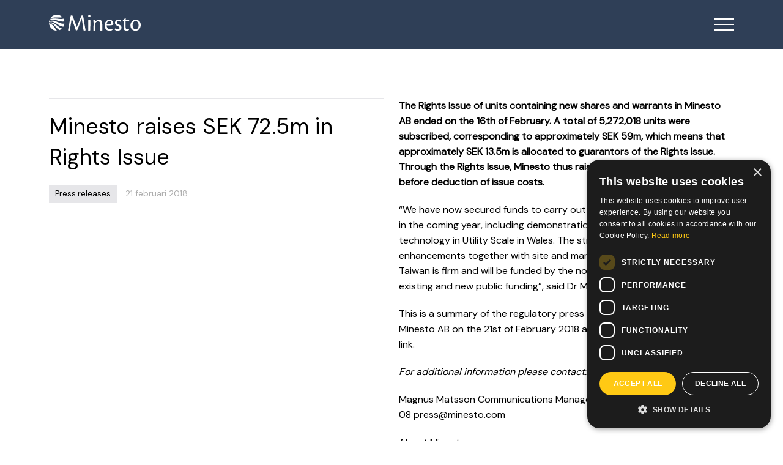

--- FILE ---
content_type: text/html; charset=UTF-8
request_url: https://minesto.com/news/minesto-raises-sek-72-5m-in-rights-issue/
body_size: 8781
content:
<!DOCTYPE html>
<!--[if lt IE 7 ]><html class="ie ie6" lang="en"> <![endif]-->
<!--[if IE 7 ]><html class="ie ie7" lang="en"> <![endif]-->
<!--[if IE 8 ]><html class="ie ie8" lang="en"> <![endif]-->
<!--[if (gte IE 9)|!(IE)]><!--><html lang="en"> <!--<![endif]-->
<head>

<!-- Basic Page Needs
================================================== -->
<meta charset="utf-8">
<meta http-equiv="Content-Type" content="text/html; charset=UTF-8" />
<meta property="og:image" content="https://www.minesto.com/wp-content/themes/minesto/images/minesto-og-image.jpg"/>
<title>Minesto | Minesto raises SEK 72.5m in Rights Issue</title>

<!-- Mobile Specific Metas
================================================== -->
<meta name="viewport" content="width=device-width, initial-scale=1, maximum-scale=1">

<!-- CSS
================================================== -->
<link href="https://cdn.jsdelivr.net/npm/bootstrap@5.3.3/dist/css/bootstrap.min.css" rel="stylesheet" integrity="sha384-QWTKZyjpPEjISv5WaRU9OFeRpok6YctnYmDr5pNlyT2bRjXh0JMhjY6hW+ALEwIH" crossorigin="anonymous">
<link rel="stylesheet" href="https://minesto.com/wp-content/themes/minesto/style.css">

<!-- Font
================================================== -->
<link rel="preconnect" href="https://fonts.googleapis.com">
<link rel="preconnect" href="https://fonts.gstatic.com" crossorigin>
<link href="https://fonts.googleapis.com/css2?family=DM+Sans&display=swap" rel="stylesheet"> 

<!-- Favicons
================================================== -->
<link rel="shortcut icon" href="https://minesto.com/wp-content/themes/minesto/images/favicon.ico">

<!-- Cookie Consent -->
<script type="text/javascript" charset="UTF-8" src="//cdn.cookie-script.com/s/1c1a4c3fafd3c1d73714c2e1cb708106.js"></script>

<!-- Recaptcha
================================================== -->
<script src="https://www.google.com/recaptcha/api.js" async defer></script>

<!-- Google Tag Manager -->
<script>(function(w,d,s,l,i){w[l]=w[l]||[];w[l].push({'gtm.start':
new Date().getTime(),event:'gtm.js'});var f=d.getElementsByTagName(s)[0],
j=d.createElement(s),dl=l!='dataLayer'?'&l='+l:'';j.async=true;j.src=
'https://www.googletagmanager.com/gtm.js?id='+i+dl;f.parentNode.insertBefore(j,f);
})(window,document,'script','dataLayer','GTM-WNVMDLX');</script>
<!-- End Google Tag Manager -->

<meta name='robots' content='index, follow, max-image-preview:large, max-snippet:-1, max-video-preview:-1' />
	<style>img:is([sizes="auto" i], [sizes^="auto," i]) { contain-intrinsic-size: 3000px 1500px }</style>
	
	<!-- This site is optimized with the Yoast SEO plugin v25.8 - https://yoast.com/wordpress/plugins/seo/ -->
	<link rel="canonical" href="https://minesto.com/news/minesto-raises-sek-72-5m-in-rights-issue/" />
	<meta property="og:locale" content="sv_SE" />
	<meta property="og:type" content="article" />
	<meta property="og:title" content="Minesto raises SEK 72.5m in Rights Issue - Minesto" />
	<meta property="og:description" content="The Rights Issue of units containing new shares and warrants in Minesto AB ended on the 16th of February. A total of 5,272,018 units were subscribed, corresponding to approximately SEK 59m, which means that approximately SEK 13.5m is allocated to guarantors of the Rights Issue. Through the Rights Issue, Minesto thus raises approximately SEK 72.5m before deduction of issue costs." />
	<meta property="og:url" content="https://minesto.com/news/minesto-raises-sek-72-5m-in-rights-issue/" />
	<meta property="og:site_name" content="Minesto" />
	<meta property="og:image" content="https://minesto.com/wp-content/uploads/2023/03/minesto-og-image.jpg" />
	<meta property="og:image:width" content="1200" />
	<meta property="og:image:height" content="630" />
	<meta property="og:image:type" content="image/jpeg" />
	<meta name="twitter:card" content="summary_large_image" />
	<meta name="twitter:label1" content="Beräknad lästid" />
	<meta name="twitter:data1" content="2 minuter" />
	<script type="application/ld+json" class="yoast-schema-graph">{"@context":"https://schema.org","@graph":[{"@type":"WebPage","@id":"https://minesto.com/news/minesto-raises-sek-72-5m-in-rights-issue/","url":"https://minesto.com/news/minesto-raises-sek-72-5m-in-rights-issue/","name":"Minesto raises SEK 72.5m in Rights Issue - Minesto","isPartOf":{"@id":"https://minesto.com/#website"},"datePublished":"2018-02-21T07:44:12+00:00","breadcrumb":{"@id":"https://minesto.com/news/minesto-raises-sek-72-5m-in-rights-issue/#breadcrumb"},"inLanguage":"sv-SE","potentialAction":[{"@type":"ReadAction","target":["https://minesto.com/news/minesto-raises-sek-72-5m-in-rights-issue/"]}]},{"@type":"BreadcrumbList","@id":"https://minesto.com/news/minesto-raises-sek-72-5m-in-rights-issue/#breadcrumb","itemListElement":[{"@type":"ListItem","position":1,"name":"Hem","item":"https://minesto.com/"},{"@type":"ListItem","position":2,"name":"Minesto raises SEK 72.5m in Rights Issue"}]},{"@type":"WebSite","@id":"https://minesto.com/#website","url":"https://minesto.com/","name":"Minesto","description":"","potentialAction":[{"@type":"SearchAction","target":{"@type":"EntryPoint","urlTemplate":"https://minesto.com/?s={search_term_string}"},"query-input":{"@type":"PropertyValueSpecification","valueRequired":true,"valueName":"search_term_string"}}],"inLanguage":"sv-SE"}]}</script>
	<!-- / Yoast SEO plugin. -->


<script type="text/javascript">
/* <![CDATA[ */
window._wpemojiSettings = {"baseUrl":"https:\/\/s.w.org\/images\/core\/emoji\/16.0.1\/72x72\/","ext":".png","svgUrl":"https:\/\/s.w.org\/images\/core\/emoji\/16.0.1\/svg\/","svgExt":".svg","source":{"concatemoji":"https:\/\/minesto.com\/wp-includes\/js\/wp-emoji-release.min.js?ver=6.8.2"}};
/*! This file is auto-generated */
!function(s,n){var o,i,e;function c(e){try{var t={supportTests:e,timestamp:(new Date).valueOf()};sessionStorage.setItem(o,JSON.stringify(t))}catch(e){}}function p(e,t,n){e.clearRect(0,0,e.canvas.width,e.canvas.height),e.fillText(t,0,0);var t=new Uint32Array(e.getImageData(0,0,e.canvas.width,e.canvas.height).data),a=(e.clearRect(0,0,e.canvas.width,e.canvas.height),e.fillText(n,0,0),new Uint32Array(e.getImageData(0,0,e.canvas.width,e.canvas.height).data));return t.every(function(e,t){return e===a[t]})}function u(e,t){e.clearRect(0,0,e.canvas.width,e.canvas.height),e.fillText(t,0,0);for(var n=e.getImageData(16,16,1,1),a=0;a<n.data.length;a++)if(0!==n.data[a])return!1;return!0}function f(e,t,n,a){switch(t){case"flag":return n(e,"\ud83c\udff3\ufe0f\u200d\u26a7\ufe0f","\ud83c\udff3\ufe0f\u200b\u26a7\ufe0f")?!1:!n(e,"\ud83c\udde8\ud83c\uddf6","\ud83c\udde8\u200b\ud83c\uddf6")&&!n(e,"\ud83c\udff4\udb40\udc67\udb40\udc62\udb40\udc65\udb40\udc6e\udb40\udc67\udb40\udc7f","\ud83c\udff4\u200b\udb40\udc67\u200b\udb40\udc62\u200b\udb40\udc65\u200b\udb40\udc6e\u200b\udb40\udc67\u200b\udb40\udc7f");case"emoji":return!a(e,"\ud83e\udedf")}return!1}function g(e,t,n,a){var r="undefined"!=typeof WorkerGlobalScope&&self instanceof WorkerGlobalScope?new OffscreenCanvas(300,150):s.createElement("canvas"),o=r.getContext("2d",{willReadFrequently:!0}),i=(o.textBaseline="top",o.font="600 32px Arial",{});return e.forEach(function(e){i[e]=t(o,e,n,a)}),i}function t(e){var t=s.createElement("script");t.src=e,t.defer=!0,s.head.appendChild(t)}"undefined"!=typeof Promise&&(o="wpEmojiSettingsSupports",i=["flag","emoji"],n.supports={everything:!0,everythingExceptFlag:!0},e=new Promise(function(e){s.addEventListener("DOMContentLoaded",e,{once:!0})}),new Promise(function(t){var n=function(){try{var e=JSON.parse(sessionStorage.getItem(o));if("object"==typeof e&&"number"==typeof e.timestamp&&(new Date).valueOf()<e.timestamp+604800&&"object"==typeof e.supportTests)return e.supportTests}catch(e){}return null}();if(!n){if("undefined"!=typeof Worker&&"undefined"!=typeof OffscreenCanvas&&"undefined"!=typeof URL&&URL.createObjectURL&&"undefined"!=typeof Blob)try{var e="postMessage("+g.toString()+"("+[JSON.stringify(i),f.toString(),p.toString(),u.toString()].join(",")+"));",a=new Blob([e],{type:"text/javascript"}),r=new Worker(URL.createObjectURL(a),{name:"wpTestEmojiSupports"});return void(r.onmessage=function(e){c(n=e.data),r.terminate(),t(n)})}catch(e){}c(n=g(i,f,p,u))}t(n)}).then(function(e){for(var t in e)n.supports[t]=e[t],n.supports.everything=n.supports.everything&&n.supports[t],"flag"!==t&&(n.supports.everythingExceptFlag=n.supports.everythingExceptFlag&&n.supports[t]);n.supports.everythingExceptFlag=n.supports.everythingExceptFlag&&!n.supports.flag,n.DOMReady=!1,n.readyCallback=function(){n.DOMReady=!0}}).then(function(){return e}).then(function(){var e;n.supports.everything||(n.readyCallback(),(e=n.source||{}).concatemoji?t(e.concatemoji):e.wpemoji&&e.twemoji&&(t(e.twemoji),t(e.wpemoji)))}))}((window,document),window._wpemojiSettings);
/* ]]> */
</script>
<style id='wp-emoji-styles-inline-css' type='text/css'>

	img.wp-smiley, img.emoji {
		display: inline !important;
		border: none !important;
		box-shadow: none !important;
		height: 1em !important;
		width: 1em !important;
		margin: 0 0.07em !important;
		vertical-align: -0.1em !important;
		background: none !important;
		padding: 0 !important;
	}
</style>
<link rel='stylesheet' id='wp-block-library-css' href='https://minesto.com/wp-includes/css/dist/block-library/style.min.css?ver=6.8.2' type='text/css' media='all' />
<style id='classic-theme-styles-inline-css' type='text/css'>
/*! This file is auto-generated */
.wp-block-button__link{color:#fff;background-color:#32373c;border-radius:9999px;box-shadow:none;text-decoration:none;padding:calc(.667em + 2px) calc(1.333em + 2px);font-size:1.125em}.wp-block-file__button{background:#32373c;color:#fff;text-decoration:none}
</style>
<style id='global-styles-inline-css' type='text/css'>
:root{--wp--preset--aspect-ratio--square: 1;--wp--preset--aspect-ratio--4-3: 4/3;--wp--preset--aspect-ratio--3-4: 3/4;--wp--preset--aspect-ratio--3-2: 3/2;--wp--preset--aspect-ratio--2-3: 2/3;--wp--preset--aspect-ratio--16-9: 16/9;--wp--preset--aspect-ratio--9-16: 9/16;--wp--preset--color--black: #000000;--wp--preset--color--cyan-bluish-gray: #abb8c3;--wp--preset--color--white: #ffffff;--wp--preset--color--pale-pink: #f78da7;--wp--preset--color--vivid-red: #cf2e2e;--wp--preset--color--luminous-vivid-orange: #ff6900;--wp--preset--color--luminous-vivid-amber: #fcb900;--wp--preset--color--light-green-cyan: #7bdcb5;--wp--preset--color--vivid-green-cyan: #00d084;--wp--preset--color--pale-cyan-blue: #8ed1fc;--wp--preset--color--vivid-cyan-blue: #0693e3;--wp--preset--color--vivid-purple: #9b51e0;--wp--preset--gradient--vivid-cyan-blue-to-vivid-purple: linear-gradient(135deg,rgba(6,147,227,1) 0%,rgb(155,81,224) 100%);--wp--preset--gradient--light-green-cyan-to-vivid-green-cyan: linear-gradient(135deg,rgb(122,220,180) 0%,rgb(0,208,130) 100%);--wp--preset--gradient--luminous-vivid-amber-to-luminous-vivid-orange: linear-gradient(135deg,rgba(252,185,0,1) 0%,rgba(255,105,0,1) 100%);--wp--preset--gradient--luminous-vivid-orange-to-vivid-red: linear-gradient(135deg,rgba(255,105,0,1) 0%,rgb(207,46,46) 100%);--wp--preset--gradient--very-light-gray-to-cyan-bluish-gray: linear-gradient(135deg,rgb(238,238,238) 0%,rgb(169,184,195) 100%);--wp--preset--gradient--cool-to-warm-spectrum: linear-gradient(135deg,rgb(74,234,220) 0%,rgb(151,120,209) 20%,rgb(207,42,186) 40%,rgb(238,44,130) 60%,rgb(251,105,98) 80%,rgb(254,248,76) 100%);--wp--preset--gradient--blush-light-purple: linear-gradient(135deg,rgb(255,206,236) 0%,rgb(152,150,240) 100%);--wp--preset--gradient--blush-bordeaux: linear-gradient(135deg,rgb(254,205,165) 0%,rgb(254,45,45) 50%,rgb(107,0,62) 100%);--wp--preset--gradient--luminous-dusk: linear-gradient(135deg,rgb(255,203,112) 0%,rgb(199,81,192) 50%,rgb(65,88,208) 100%);--wp--preset--gradient--pale-ocean: linear-gradient(135deg,rgb(255,245,203) 0%,rgb(182,227,212) 50%,rgb(51,167,181) 100%);--wp--preset--gradient--electric-grass: linear-gradient(135deg,rgb(202,248,128) 0%,rgb(113,206,126) 100%);--wp--preset--gradient--midnight: linear-gradient(135deg,rgb(2,3,129) 0%,rgb(40,116,252) 100%);--wp--preset--font-size--small: 13px;--wp--preset--font-size--medium: 20px;--wp--preset--font-size--large: 36px;--wp--preset--font-size--x-large: 42px;--wp--preset--spacing--20: 0.44rem;--wp--preset--spacing--30: 0.67rem;--wp--preset--spacing--40: 1rem;--wp--preset--spacing--50: 1.5rem;--wp--preset--spacing--60: 2.25rem;--wp--preset--spacing--70: 3.38rem;--wp--preset--spacing--80: 5.06rem;--wp--preset--shadow--natural: 6px 6px 9px rgba(0, 0, 0, 0.2);--wp--preset--shadow--deep: 12px 12px 50px rgba(0, 0, 0, 0.4);--wp--preset--shadow--sharp: 6px 6px 0px rgba(0, 0, 0, 0.2);--wp--preset--shadow--outlined: 6px 6px 0px -3px rgba(255, 255, 255, 1), 6px 6px rgba(0, 0, 0, 1);--wp--preset--shadow--crisp: 6px 6px 0px rgba(0, 0, 0, 1);}:where(.is-layout-flex){gap: 0.5em;}:where(.is-layout-grid){gap: 0.5em;}body .is-layout-flex{display: flex;}.is-layout-flex{flex-wrap: wrap;align-items: center;}.is-layout-flex > :is(*, div){margin: 0;}body .is-layout-grid{display: grid;}.is-layout-grid > :is(*, div){margin: 0;}:where(.wp-block-columns.is-layout-flex){gap: 2em;}:where(.wp-block-columns.is-layout-grid){gap: 2em;}:where(.wp-block-post-template.is-layout-flex){gap: 1.25em;}:where(.wp-block-post-template.is-layout-grid){gap: 1.25em;}.has-black-color{color: var(--wp--preset--color--black) !important;}.has-cyan-bluish-gray-color{color: var(--wp--preset--color--cyan-bluish-gray) !important;}.has-white-color{color: var(--wp--preset--color--white) !important;}.has-pale-pink-color{color: var(--wp--preset--color--pale-pink) !important;}.has-vivid-red-color{color: var(--wp--preset--color--vivid-red) !important;}.has-luminous-vivid-orange-color{color: var(--wp--preset--color--luminous-vivid-orange) !important;}.has-luminous-vivid-amber-color{color: var(--wp--preset--color--luminous-vivid-amber) !important;}.has-light-green-cyan-color{color: var(--wp--preset--color--light-green-cyan) !important;}.has-vivid-green-cyan-color{color: var(--wp--preset--color--vivid-green-cyan) !important;}.has-pale-cyan-blue-color{color: var(--wp--preset--color--pale-cyan-blue) !important;}.has-vivid-cyan-blue-color{color: var(--wp--preset--color--vivid-cyan-blue) !important;}.has-vivid-purple-color{color: var(--wp--preset--color--vivid-purple) !important;}.has-black-background-color{background-color: var(--wp--preset--color--black) !important;}.has-cyan-bluish-gray-background-color{background-color: var(--wp--preset--color--cyan-bluish-gray) !important;}.has-white-background-color{background-color: var(--wp--preset--color--white) !important;}.has-pale-pink-background-color{background-color: var(--wp--preset--color--pale-pink) !important;}.has-vivid-red-background-color{background-color: var(--wp--preset--color--vivid-red) !important;}.has-luminous-vivid-orange-background-color{background-color: var(--wp--preset--color--luminous-vivid-orange) !important;}.has-luminous-vivid-amber-background-color{background-color: var(--wp--preset--color--luminous-vivid-amber) !important;}.has-light-green-cyan-background-color{background-color: var(--wp--preset--color--light-green-cyan) !important;}.has-vivid-green-cyan-background-color{background-color: var(--wp--preset--color--vivid-green-cyan) !important;}.has-pale-cyan-blue-background-color{background-color: var(--wp--preset--color--pale-cyan-blue) !important;}.has-vivid-cyan-blue-background-color{background-color: var(--wp--preset--color--vivid-cyan-blue) !important;}.has-vivid-purple-background-color{background-color: var(--wp--preset--color--vivid-purple) !important;}.has-black-border-color{border-color: var(--wp--preset--color--black) !important;}.has-cyan-bluish-gray-border-color{border-color: var(--wp--preset--color--cyan-bluish-gray) !important;}.has-white-border-color{border-color: var(--wp--preset--color--white) !important;}.has-pale-pink-border-color{border-color: var(--wp--preset--color--pale-pink) !important;}.has-vivid-red-border-color{border-color: var(--wp--preset--color--vivid-red) !important;}.has-luminous-vivid-orange-border-color{border-color: var(--wp--preset--color--luminous-vivid-orange) !important;}.has-luminous-vivid-amber-border-color{border-color: var(--wp--preset--color--luminous-vivid-amber) !important;}.has-light-green-cyan-border-color{border-color: var(--wp--preset--color--light-green-cyan) !important;}.has-vivid-green-cyan-border-color{border-color: var(--wp--preset--color--vivid-green-cyan) !important;}.has-pale-cyan-blue-border-color{border-color: var(--wp--preset--color--pale-cyan-blue) !important;}.has-vivid-cyan-blue-border-color{border-color: var(--wp--preset--color--vivid-cyan-blue) !important;}.has-vivid-purple-border-color{border-color: var(--wp--preset--color--vivid-purple) !important;}.has-vivid-cyan-blue-to-vivid-purple-gradient-background{background: var(--wp--preset--gradient--vivid-cyan-blue-to-vivid-purple) !important;}.has-light-green-cyan-to-vivid-green-cyan-gradient-background{background: var(--wp--preset--gradient--light-green-cyan-to-vivid-green-cyan) !important;}.has-luminous-vivid-amber-to-luminous-vivid-orange-gradient-background{background: var(--wp--preset--gradient--luminous-vivid-amber-to-luminous-vivid-orange) !important;}.has-luminous-vivid-orange-to-vivid-red-gradient-background{background: var(--wp--preset--gradient--luminous-vivid-orange-to-vivid-red) !important;}.has-very-light-gray-to-cyan-bluish-gray-gradient-background{background: var(--wp--preset--gradient--very-light-gray-to-cyan-bluish-gray) !important;}.has-cool-to-warm-spectrum-gradient-background{background: var(--wp--preset--gradient--cool-to-warm-spectrum) !important;}.has-blush-light-purple-gradient-background{background: var(--wp--preset--gradient--blush-light-purple) !important;}.has-blush-bordeaux-gradient-background{background: var(--wp--preset--gradient--blush-bordeaux) !important;}.has-luminous-dusk-gradient-background{background: var(--wp--preset--gradient--luminous-dusk) !important;}.has-pale-ocean-gradient-background{background: var(--wp--preset--gradient--pale-ocean) !important;}.has-electric-grass-gradient-background{background: var(--wp--preset--gradient--electric-grass) !important;}.has-midnight-gradient-background{background: var(--wp--preset--gradient--midnight) !important;}.has-small-font-size{font-size: var(--wp--preset--font-size--small) !important;}.has-medium-font-size{font-size: var(--wp--preset--font-size--medium) !important;}.has-large-font-size{font-size: var(--wp--preset--font-size--large) !important;}.has-x-large-font-size{font-size: var(--wp--preset--font-size--x-large) !important;}
:where(.wp-block-post-template.is-layout-flex){gap: 1.25em;}:where(.wp-block-post-template.is-layout-grid){gap: 1.25em;}
:where(.wp-block-columns.is-layout-flex){gap: 2em;}:where(.wp-block-columns.is-layout-grid){gap: 2em;}
:root :where(.wp-block-pullquote){font-size: 1.5em;line-height: 1.6;}
</style>
<script type="text/javascript" id="wpgmza_data-js-extra">
/* <![CDATA[ */
var wpgmza_google_api_status = {"message":"Enqueued","code":"ENQUEUED"};
/* ]]> */
</script>
<script type="text/javascript" src="https://minesto.com/wp-content/plugins/wp-google-maps/wpgmza_data.js?ver=6.8.2" id="wpgmza_data-js"></script>
<link rel="https://api.w.org/" href="https://minesto.com/wp-json/" /><link rel="EditURI" type="application/rsd+xml" title="RSD" href="https://minesto.com/xmlrpc.php?rsd" />
<meta name="generator" content="WordPress 6.8.2" />
<link rel='shortlink' href='https://minesto.com/?p=18616' />
<link rel="alternate" title="oEmbed (JSON)" type="application/json+oembed" href="https://minesto.com/wp-json/oembed/1.0/embed?url=https%3A%2F%2Fminesto.com%2Fnews%2Fminesto-raises-sek-72-5m-in-rights-issue%2F" />
<link rel="alternate" title="oEmbed (XML)" type="text/xml+oembed" href="https://minesto.com/wp-json/oembed/1.0/embed?url=https%3A%2F%2Fminesto.com%2Fnews%2Fminesto-raises-sek-72-5m-in-rights-issue%2F&#038;format=xml" />

</head>
<body data-rsssl=1>

<!-- Google Tag Manager (noscript) -->
<noscript><iframe src="https://www.googletagmanager.com/ns.html?id=GTM-WNVMDLX"
height="0" width="0" style="display:none;visibility:hidden"></iframe></noscript>
<!-- End Google Tag Manager (noscript) -->
<div class="header-news">

	<div class="container-fluid">
		<div class="row">
			<div class="col-md-12 col-12">
				
				<a href="https://minesto.com">
					<div class="logo">
						<img src="https://minesto.com/wp-content/themes/minesto/images/logo.svg"/>
					</div>
				</a>

			</div><!-- /col -->
		</div><!-- /row -->
	</div><!-- /container -->

<div class="menu-main">
	<div id="menu-toggle">
	
		<input type="checkbox" />
		<span></span>
		<span></span>
		<span></span>
		
		<ul id="menu-wrapper">
		    
		    <a href="https://minesto.com"><li>Home</li></a>
		    
		    <a href="https://minesto.com/ocean-energy"><li>Ocean Energy</li></a>
		    
		    <a href="https://minesto.com/our-technology"><li>Our Technology</li></a>
		    
			<a href="https://minesto.com/products"><li>Products</li></a>
			
				<button class="accordion"></button>
				<div class="panel">
					<ul id="links">
						<a href="https://minesto.com/kite-systems"><li>Kite Systems</li></a>
						<a href="https://minesto.com/site-development-services"><li>Site Development Services</li></a>
						<a href="https://minesto.com/operations-service-maintenance"><li>Operations, Service and Maintenance</li></a>
					</ul>
				</div>

			<a href="https://minesto.com/projects"><li>Projects</li></a>
			
				<button class="accordion"></button>
				<div class="panel">
					<ul id="links">
						<a href="https://minesto.com/faroe-islands"><li>The Faroe Islands</li></a>
						<a href="https://minesto.com/holyhead-deep"><li>Holyhead Deep</li></a>
						<a href="https://minesto.com/taiwan"><li>Taiwan</li></a>
					</ul>
				</div>			
			
			<a href="https://minesto.com/about-us"><li>About us</li></a>
			
				<button class="accordion"></button>
				<div class="panel">
					<ul id="links">
						<a href="https://minesto.com/our-history"><li>History</li></a>
						<a href="https://minesto.com/our-vision"><li>Vision And Values</li></a>
						<a href="https://minesto.com/strategy"><li>Business Model</li></a>
						<a href="https://minesto.com/board-of-directors"><li>Board Of Directors</li></a>
						<a href="https://minesto.com/management"><li>Management</li></a>
						<a href="https://minesto.com/investor/nyheter/faq"><li>FAQ</li></a>
					</ul>
				</div>		
			
			<a href="https://minesto.com/news-archive"><li>News</li></a>
			
				<button class="accordion"></button>
				<div class="panel">
					<ul id="links">
						<a href="https://minesto.com/in-the-media/"><li>In the Media</li></a>
					</ul>
				</div>
			
			<a href="https://careers.minesto.com" target="_blank"><li>Career</li></a>
			<a href="https://minesto.frontify.com/d/C2QTuQ6m2RRx/media-library" target="_blank"><li>Media Library</li></a>
			<a href="https://minesto.com/contact"><li>Contact</li></a>
	
			<a href="https://minesto.com/investor"><li>Investor Relations <span class="sv"></span></li></a>
			
				<button class="accordion"></button>
				<div class="panel">
					<ul id="links">
						<a href="https://minesto.com/investor/varfor-investera-i-minesto"><li>Investera i Minesto</li></a>
						<a href="https://minesto.com/investor/nyheter"><li>Nyheter</li></a>
						<a href="https://minesto.com/investor/rapporter"><li>Finansiella Rapporter</li></a>
						<a href="https://minesto.com/investor/aktien"><li>Aktien</li></a>
						<a href="https://minesto.com/investor/bolagsstyrning"><li>Bolagsstyrning</li></a>
					</ul>
				</div>
	
			<a href="https://minesto.com/investor/investor-information"><li>Investor Relations <span class="eng"></span></li></a>

		</ul>
	
	</div>
</div>	
</div><!-- /header --><div class="menu-news-margin"></div>

	<div class="container-fluid gap news-single" data-aos="fade">
		<div class="row justify-content-center">
			<div class="col-xl-6 col-lg-6 col-md-6 col-12">
				<div class="figure-news-wrapper">
					<h1>Minesto raises SEK 72.5m in Rights Issue</h1>
					<p class="cat">
						Press releases					</p>
					<p class="date">21 februari 2018</p>
					
										
				</div>	
			</div>

			<div class="col-xl-6 col-lg-6 col-md-6 col-12">
				<p><strong>The Rights Issue of units containing new shares and warrants in Minesto AB ended on the 16th of February. A total of 5,272,018 units were subscribed, corresponding to approximately SEK 59m, which means that approximately SEK 13.5m is allocated to guarantors of the Rights Issue. Through the Rights Issue, Minesto thus raises approximately SEK 72.5m before deduction of issue costs.</strong></p>
<p>&ldquo;We have now secured funds to carry out crucial value-creating activities in the coming year, including demonstration of our unique Deep Green technology in Utility Scale in Wales. The strategy of product range enhancements together with site and market development in the EU and Taiwan is firm and will be funded by the now acquired equity together with existing and new public funding&rdquo;, said Dr Martin Edlund, CEO of Minesto.</p>
<p>This is a summary of the regulatory press release issued in Swedish by Minesto AB on the 21st of February 2018 at 08:30 CET, <a href="http://news.cision.com/se/minesto-ab/r/minesto-tillfors-72-5-msek-i-emissionslikvid,c2456543" target="_blank" rel="noopener">available via this link</a>.</p>
<p><em>For additional information please contact:</em></p>
<p>Magnus Matsson Communications Manager, Minesto AB +46 70 570 75 08 press@minesto.com</p>
<p>About Minesto</p>
<p>Minesto is a marine energy technology company with the mission to minimise the global carbon footprint of the energy industry by enabling commercial power production from the ocean.</p>
<p>Minesto&rsquo;s award winning and patented product, Deep Green, is the only verified marine power plant that operates cost efficiently in areas with low-flow tidal streams and ocean currents.</p>
<p>In May 2015, Minesto secured a &euro;13m investment from the European Regional Development Fund through the Welsh European Funding Office, for the commercial rollout of Deep Green.</p>
<p>Minesto was founded in 2007 and has offices in Gothenburg, Sweden, Holyhead, Wales and Portaferry, Northern Ireland. The major shareholders in Minesto are BGA Invest and Midroc New Technology. The Minesto share (MINEST) is traded on the Nasdaq First North Stockholm stock exchange, with G&amp;W Fondkommission as Certified Adviser.</p>
<p>Read more about Minesto at <a href="https://www.minesto.com/">www.minesto.com</a></p>
<p>Press images and other media material is available for download via <a href="http://bit.ly/minestomedia">bit.ly/minestomedia</a>.</p>
				
									<div class="files">
																		    Document: <a href="https://mb.cision.com/Main/14621/2456653/795154.pdf" target="_blank">
						        Release						    </a><br>
											</div>
							</div>
		</div>
	</div>

<div class="footer">
	<div class="container-fluid">
		<div class="footer-text-wrapper">

			<div class="row">
	
				<div class="col-lg-4 col-md-12">			
					<a href="https://minesto.com">
						<div class="footer-logo">
							<img src="https://minesto.com/wp-content/themes/minesto/images/logo.svg"/>
						</div>
					</a>
				</div><!-- /col -->
				
	
				<div class="col-lg-2 col-md-12">	
					<article>
						<hr>
						<p>
							Minesto AB<br>
							J A Wettergrens gata 14<br>
							421 30 Västra Frölunda<br>
							Sweden<br>
							+46 (0) 31-29 00 60
						</p>
					</article>
				</div><!-- / -->
	
				<div class="col-lg-2 col-md-12">	
					<article>
						<hr>
						<p>
							Minesto UK Ltd<br>
							Assembly Hall<br>
							Turkey Shore Road<br>
							Holyhead LL65 2DE<br>
							United Kingdom<br>
							+44 1 407 762907
						</p>
					</article>
				</div><!-- / -->

				<div class="col-lg-2 col-md-12">	
					<article>
						<hr>
						<p><a href="https://minesto.com/products">Products</a></p>
						<p><a href="https://minesto.com/our-technology">Our Technology</a></p>
						<p><a href="https://minesto.com/ocean-energy">Ocean Energy</a></p>
						<p><a href="https://minesto.com/projects">Projects</a></p>
						<p><a href="https://minesto.com/news-archive">News</a></p>
						<p><a href="https://minesto.com/contact">Contact</a></p>
					</article>
				</div><!-- / -->
	
				<div class="col-lg-2 col-md-12">	
					<article>
						<hr>
						<p><a href="https://minesto.com/about-us">About us</a></p>
						<p><a href="https://minesto.com/investor">Investor Relations</a></p>
						<p><a href="https://minesto.com/subscription">Subscription</a></p>
						<p><a href="https://minesto.com/privacy-policy">Privacy Policy</a></p>
					</article>
				</div><!-- / -->
	
			</div><!-- /row -->
			
			
			
			<div class="row">

				<div class="col-lg-12 col-12">
					<hr class="bottom">
				</div>	


				<div class="col-lg-6 col-12">
					<div class="footer-icons">
						<section>

							<li>
								<a href="https://twitter.com/MinestoAB" target="_blank">
									<div id="twitter"></div>
								</a>
							</li>

							<li>
								<a href="https://www.linkedin.com/company/minesto" target="_blank">
									<div id="linkedin"></div>
								</a>
							</li>

							<li>
								<a href="https://www.instagram.com/minestoab" target="_blank">
									<div id="instagram"></div>
								</a>
							</li>

							<li>
								<a href="https://www.youtube.com/channel/UCKkIlf3CMb_ejhh39jHg2Ug" target="_blank">
									<div id="youtube"></div>
								</a>
							</li>							

						</section>
					</div>
				</div><!-- /col -->
				
				

				<div class="col-lg-6 col-12">
					<p class="footer-c">© 2026 Minesto AB (publ). All rights reserved</p>
				</div><!-- /col -->
				


			</div><!-- /row -->

	
		</div><!-- /footer-text-wrapper -->	
	</div><!-- /container-fluid -->
</div><!-- /footer -->


<script type="speculationrules">
{"prefetch":[{"source":"document","where":{"and":[{"href_matches":"\/*"},{"not":{"href_matches":["\/wp-*.php","\/wp-admin\/*","\/wp-content\/uploads\/*","\/wp-content\/*","\/wp-content\/plugins\/*","\/wp-content\/themes\/minesto\/*","\/*\\?(.+)"]}},{"not":{"selector_matches":"a[rel~=\"nofollow\"]"}},{"not":{"selector_matches":".no-prefetch, .no-prefetch a"}}]},"eagerness":"conservative"}]}
</script>

<script src="https://code.jquery.com/jquery-3.7.1.slim.min.js" integrity="sha256-kmHvs0B+OpCW5GVHUNjv9rOmY0IvSIRcf7zGUDTDQM8=" crossorigin="anonymous"></script>

<script src="https://cdn.jsdelivr.net/npm/bootstrap@5.3.3/dist/js/bootstrap.bundle.min.js" integrity="sha384-YvpcrYf0tY3lHB60NNkmXc5s9fDVZLESaAA55NDzOxhy9GkcIdslK1eN7N6jIeHz" crossorigin="anonymous"></script>

<script src="https://minesto.com/wp-content/themes/minesto/js/main-min.js"></script>
<script type="module" crossorigin src="https://minesto.com/wp-content/themes/minesto/js/disclaimer.js"></script>

</body>
</html>
<!--
Performance optimized by W3 Total Cache. Learn more: https://www.boldgrid.com/w3-total-cache/


Served from: minesto.com @ 2026-01-22 13:19:33 by W3 Total Cache
-->